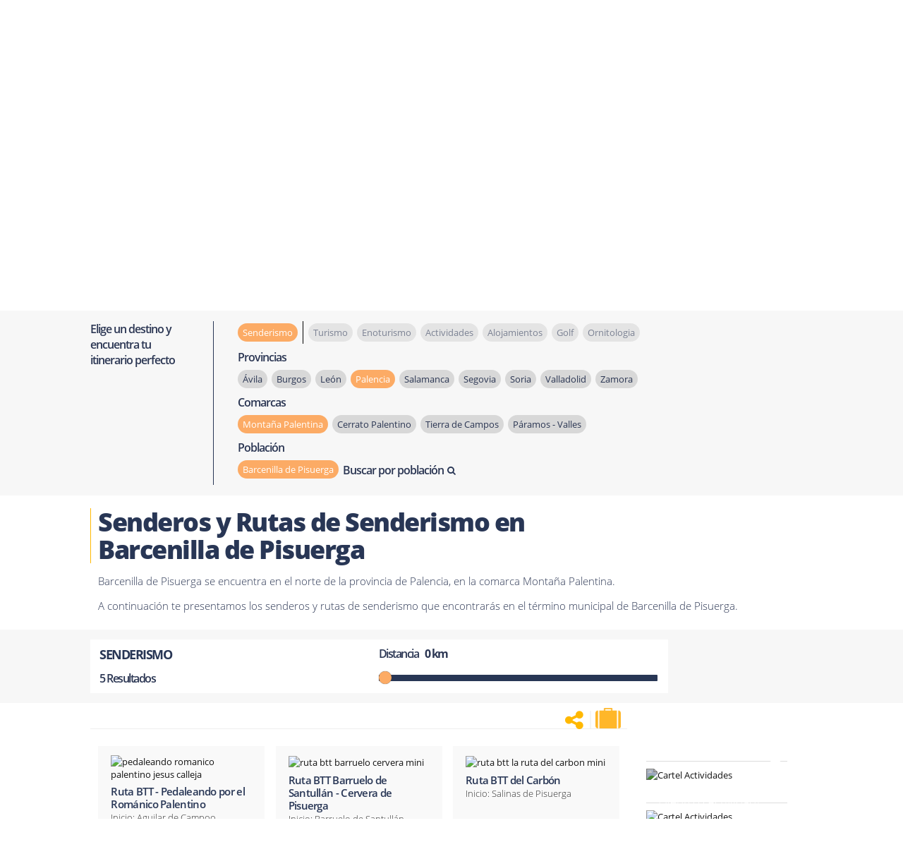

--- FILE ---
content_type: text/css
request_url: https://www.terranostrum.es/templates/terranostrum5/css/cookies.v6.min.css
body_size: 1652
content:
#cookiesck,#cookiesck_interface,#cookiesck_options{z-index:99999999!important}#cookiesck_buttons,#cookiesck_interface,#cookiesck_text{//font-family:"Montserrat"!important;font-family:"Open Sans"!important}[data-category=essential]{display:none!important}#cookiesck{background:rgb(0 0 0 / 83%)!important;min-height:0!important}#cookiesck_interface{margin:70px!important;border-radius:7px}#cookiesck_interface .cookiesck-main-buttons .cookiesck-accept.cookiesck_button{float:right;color:#fff!important;background-color:#00b700!important;border:2px solid black !important}@media only screen and (min-width:767px){#cookiesck_interface{height:fit-content}}@media only screen and (max-width:767px){#cookiesck_interface{margin:1%!important}}#cookiesck_buttons,#cookiesck_text{font-size:16px!important;line-height:20px!important;display:block!important;padding:15px!important}#cookiesck_accept,#cookiesck_settings{min-width: 150px;border:2px solid!important;font-weight:600!important;border-radius:5px!important;color:#000!important;background-color:#ffb800!important}#cookiesck_accept{color:#fff!important;background-color:#00b700!important}#cookiesck_interface .cookiesck-main-close{padding:10px!important;font-weight:700!important;line-height:1!important;color:#000!important;background-color:unset;margin-right:3%}#cookiesck_interface .cookiesck-main-title{margin-right:50px;padding-left:40px;text-align:left;padding-bottom:10px}#cookiesck_interface .cookiesck-category{padding-left:40px}#cookiesck_interface .cookiesck-category-desc,#cookiesck_interface .cookiesck-main-desc{font-size:16px}#cookiesck_interface .cookiesck-category-name{padding-bottom:20px}#cookiesck_interface .cookiesck-main-buttons{padding:10px 40px!important;display:inline-block;width:100%}#cookiesck_interface .cookiesck-main-buttons .cookiesck_button:hover{border:2px solid #8b8383 !important}.cookiesck-platform .cookiesck_button{padding:5px!important}#cookiesck_interface .cookiesck-main-buttons .cookiesck_button{width:175px;background:#ffb800!important;color:#000;font-weight:600;border:2px solid!important;margin:3px;padding:10px;text-align:center}
.cookiesck-platform .cookiesck-decline{margin-left:auto!important;border:2px solid #ddd!important;color:#666!important}.cookiesck-platform .cookiesck-decline:hover {color: #dc0000!important;border: 2px solid #dc0000!important;}
.cookiesck-platform .cookiesck-accept{margin-left:unset!important}.cookiesck-platform .cookiesck-accept:hover{color:#00b700!important;border:2px solid #00b700!important}@media only screen and (max-width:767px){#cookiesck_interface .cookiesck-main-buttons .cookiesck_button{width:100%!important;text-align:center;background:#ffb800!important;color:#000;font-weight:600;margin:3px;border:2px solid!important}#cookiesck_buttons a{width:100%}.cookiesck-platform .cookiesck-accept{width:auto!important}}#cookiesck{position:fixed;left:0;right:0;bottom:0;color:#eee;text-align:center;font-size:14px;line-height:14px}#cookiesck_text{padding:10px 0;display:inline-block}#cookiesck_buttons{float:right}#cookiesck_accept,#cookiesck_decline,#cookiesck_readmore,#cookiesck_settings,.cookiesck_button{float:left;padding:10px;margin:5px;border-radius:3px;text-decoration:none;cursor:pointer;transition:all .2s ease}#cookiesck_readmore{float:right;color:#fff;border:2px solid transparent;transition:all .2s ease}#cookiesck_accept{background:#1176a6;border:2px solid #1176a6}#cookiesck_accept:hover{background:0 0;border:2px solid #00ced1;color:#00ced1}#cookiesck_decline{background:#000;border:2px solid #000;color:#f5f5f5}#cookiesck_decline:hover,#cookiesck_settings:hover{background:0 0;border:2px solid #fff;color:#fff}#cookiesck_settings{background:#000!important;border:2px solid #fff!important;color:#fff!important}#cookiesck_options{display:none;width:30px;height:30px;border-radius:15px;box-sizing:border-box;position:fixed;bottom:0;left:0;margin:10px;border:1px solid #ccc;cursor:pointer;background:url(/plugins/system/cookiesck/assets/cookies-icon.svg) center center no-repeat #fff;background-size:80% auto}#cookiesck_options>.inner{display:none;width:max-content;margin-top:-40px;background:rgba(0,0,0,.7);position:absolute;font-size:14px;color:#fff;padding:4px 7px;border-radius:3px}#cookiesck_options:hover>.inner{display:block}#cookiesck>div{display:flex;justify-content:space-around;align-items:center;flex-direction:column}#cookiesck_interface{display:none;position:fixed;top:0;left:0;bottom:0;right:0;background:#fff;border:2px solid #ccc;box-sizing:border-box}#cookiesck_interface *{box-sizing:border-box}.cookiesck-main{max-height:100%;overflow:auto}.cookiesck-main-title{font-size:28px;text-align:center;padding:20px}.cookiesck-main-desc{padding:10px 40px;font-size:14px}.cookiesck-category{padding:20px;color:#333}.cookiesck-category-name{font-size:24px;color:#111;line-height:24px}.cookiesck-category-desc{margin:3px 0;color:#666}.cookiesck-platform{padding:10px;margin:15px 0;color:#111;background:#f2f2f2;border-radius:4px;display:flex;align-items:center}.cookiesck-platform-name{font-size:18px;color:#111;line-height:24px}.cookiesck-main .cookiesck_button,.cookiesck-main-buttons .cookiesck-button{border:2px solid #ddd;color:#666;padding:10px 20px;margin:2px 5px;border-radius:3px;text-decoration:none;cursor:pointer;transition:all .2s ease}.cookiesck-main .cookiesck-accept.cookiesck-active,.cookiesck-main .cookiesck-accept:hover{background:0 0;border:2px solid green;color:green}.cookiesck-main .cookiesck-decline.cookiesck-active,.cookiesck-main .cookiesck-decline:hover{background:0 0;border:2px solid orange;color:orange}#cookiesck_readmore:hover{border:2px solid #666;color:#222}.cookiesck-main-buttons{display:flex;justify-content:center}.cookiesck-main-close{position:absolute;right:0;top:0;z-index:10;padding:20px;font-size:30px;cursor:pointer;background:#e2e2e2;color:#666}.cookiesck-main-close:hover{color:#000}iframe[data-cookiesck-src]{background:url(cookies-icon.svg) center center no-repeat #ddd;border:3px solid #ddd;background-size:20vmin auto;pointer-events:none;transition:all .2s}.cookiesck-iframe-wrap{display:inline-block;cursor:pointer;position:relative}.pagebuilderck .iframeck .cookiesck-iframe-wrap,.pagebuilderck .videock .cookiesck-iframe-wrap{display:inline-block;cursor:pointer;position:absolute;top:0;left:0;bottom:0;right:0}.cookiesck-iframe-wrap:hover iframe{background-color:#eee}.cookiesck-iframe-wrap:after{position:absolute;left:0;top:0;right:0;bottom:0;content:"";display:block;border:3px solid transparent;transition:all .2s}.cookiesck-iframe-wrap:hover:after{border:3px solid #bbb}.cookiesck-iframe-wrap-allowed{display:inline-block}#cookiesckwizard input{padding:5px;width:70%;height:auto;margin:2px 0}@media only screen and (max-width:767px){#cookiesck_buttons span{width:100%}}
